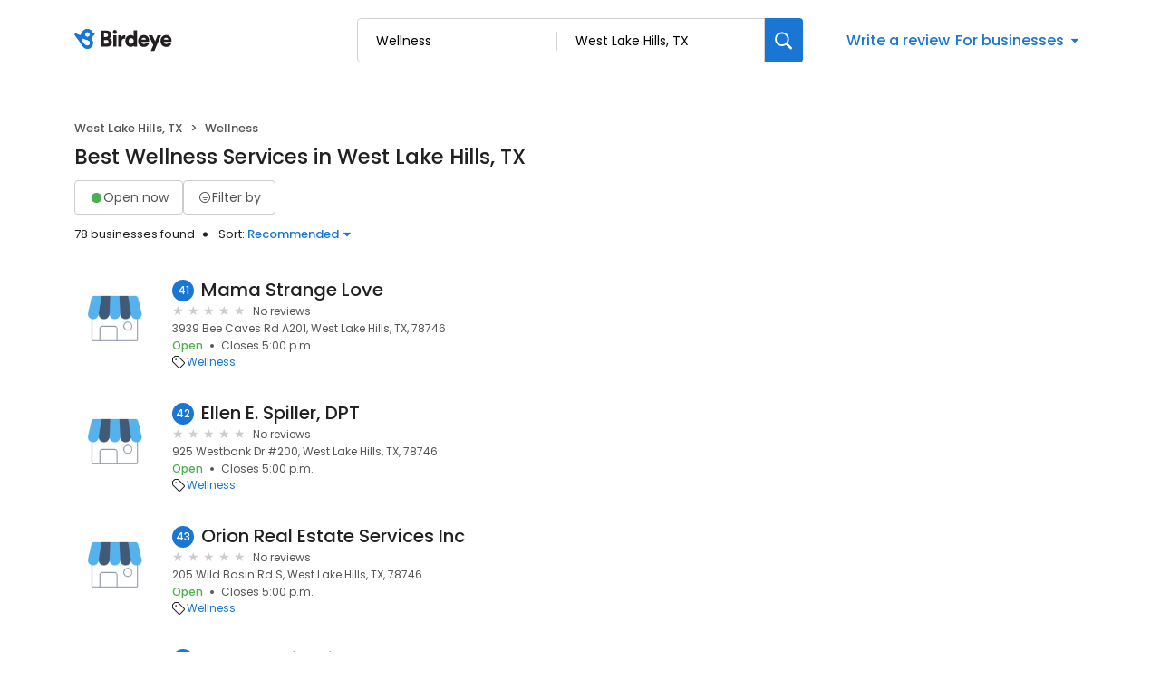

--- FILE ---
content_type: application/javascript
request_url: https://d3cnqzq0ivprch.cloudfront.net/profiles/production/20260123/free/_next/static/chunks/app/error-340da86a98a70ee3.js
body_size: 5197
content:
(self.webpackChunk_N_E=self.webpackChunk_N_E||[]).push([[7601],{3434:function(e,t,C){Promise.resolve().then(C.bind(C,37566))},37566:function(e,t,C){"use strict";C.r(t),C.d(t,{default:function(){return p}});var n=C(57437),o=C(2265),i=C(40718),r=C.n(i),s=C(96625),a=C.n(s),l=()=>(0,n.jsxs)("svg",{xmlns:"http://www.w3.org/2000/svg",width:"108",height:"86",viewBox:"0 0 108 86",fill:"none",children:[(0,n.jsx)("rect",{x:"61.4366",y:"45.46",width:"40.8501",height:"22.5751",rx:"3.27338",transform:"rotate(-25 61.4366 45.46)",stroke:"#1976D2",strokeWidth:"3.76251"}),(0,n.jsx)("path",{d:"M76.9898 54.6169L76.8943 54.4075L73.773 55.8303C72.8676 56.243 72.1392 55.9876 71.745 55.1228C71.5756 54.7512 71.5242 54.4237 71.5105 53.6956C71.5134 52.3234 71.6735 50.3654 71.9349 48.9162C72.2111 47.4276 72.6436 46.7653 73.6435 46.3095C74.9339 45.7213 76.06 46.0076 76.5312 47.0413L78.4283 51.2031L78.5431 51.1507C79.1715 50.8643 79.7739 51.1119 80.0604 51.7402C80.3437 52.3618 80.1305 52.9323 79.4886 53.2249L79.3738 53.2772L79.4693 53.4867C79.8357 54.2906 79.5828 55.0424 78.8261 55.3874C78.0762 55.7292 77.3593 55.4277 76.9898 54.6169ZM73.7733 53.325L75.9488 52.3334L74.2395 48.5837L74.1179 48.6391C74.0162 49.4363 73.7745 52.737 73.761 53.298L73.7733 53.325Z",fill:"#1976D2"}),(0,n.jsx)("path",{d:"M80.755 49.1551L80.5055 48.6079C79.2582 45.8716 79.9444 43.4209 82.2888 42.3522C84.6467 41.2774 86.8643 42.3473 88.1332 45.1308L88.3826 45.6781C89.6238 48.4008 88.9223 50.9074 86.5982 51.9669C84.2673 53.0294 82.0238 51.9386 80.755 49.1551ZM83.184 47.395L83.4273 47.9288C84.1387 49.4894 84.9543 50.1866 85.6772 49.8571C86.3934 49.5306 86.4094 48.438 85.7041 46.8909L85.4608 46.3572C84.7586 44.8168 83.9425 44.1362 83.2196 44.4657C82.4899 44.7983 82.4787 45.8479 83.184 47.395Z",fill:"#1976D2"}),(0,n.jsx)("path",{d:"M95.9817 45.9595L95.8862 45.75L92.7649 47.1729C91.8596 47.5856 91.1312 47.3301 90.7369 46.4653C90.5676 46.0938 90.5162 45.7663 90.5025 45.0381C90.5053 43.666 90.6654 41.708 90.9269 40.2587C91.203 38.7701 91.6355 38.1079 92.6354 37.6521C93.9259 37.0638 95.0519 37.3502 95.5231 38.3839L97.4203 42.5456L97.5351 42.4933C98.1634 42.2069 98.7659 42.4545 99.0523 43.0828C99.3357 43.7044 99.1224 44.2748 98.4806 44.5674L98.3657 44.6198L98.4612 44.8292C98.8277 45.6332 98.5747 46.385 97.818 46.7299C97.0681 47.0718 96.3513 46.7702 95.9817 45.9595ZM92.7653 44.6676L94.9408 43.6759L93.2315 39.9263L93.1099 39.9817C93.0081 40.7788 92.7665 44.0795 92.753 44.6406L92.7653 44.6676Z",fill:"#1976D2"}),(0,n.jsx)("path",{d:"M55.391 21.055C57.1918 21.055 58.8829 21.3828 60.4641 22.0386C62.0454 22.6943 63.4399 23.5577 64.6478 24.6288C65.8557 25.6998 66.8001 26.9021 67.4809 28.2354C68.1837 29.5469 68.5351 30.8803 68.5351 32.2355C68.5351 33.7 68.0519 35.1317 67.0856 36.5306C66.1412 37.9077 64.8126 39.1427 63.0995 40.2356C61.4085 41.3066 59.4429 42.1263 57.2028 42.6946L57.5322 44.9898C57.9934 48.6401 57.8617 51.8205 57.1369 54.5309C56.4341 57.2195 55.3141 59.5036 53.7768 61.3835C52.2614 63.2633 50.5154 64.7933 48.5389 65.9737C46.5623 67.1322 44.5309 67.9956 42.4445 68.5639C40.3801 69.1322 38.4475 69.471 36.6466 69.5803V81.7444C36.6466 82.4876 36.5038 83.1324 36.2183 83.6789C35.9548 84.2253 35.3289 84.6734 34.3406 85.0232C32.6935 85.5696 30.9255 85.8866 29.0368 85.974C27.1701 86.0614 25.2814 85.9303 23.3707 85.5805C21.482 85.2527 19.6701 84.7499 17.9352 84.0723C16.2002 83.3947 14.6519 82.5641 13.2903 81.5805C11.9286 80.6187 10.8635 79.5367 10.0948 78.3345C9.80931 77.9192 9.60067 77.4711 9.4689 76.9902C9.33713 76.5094 9.31517 76.0285 9.40302 75.5476C9.51283 75.0667 9.78735 74.6186 10.2266 74.2033C12.9279 71.6459 15.3876 68.9355 17.6057 66.0721C19.8458 63.2086 21.8663 60.2359 23.6672 57.1539C25.49 54.0719 27.1262 50.9243 28.5756 47.7111C24.4688 47.2521 20.6474 46.0717 17.1116 44.1701C13.5758 42.2684 10.5011 39.8421 7.88766 36.8913C5.29617 33.9186 3.31961 30.5742 1.95798 26.8583C0.618313 23.1424 0.0802502 19.2298 0.343791 15.1205C0.365753 14.4866 0.475562 13.8199 0.673218 13.1204C0.870874 12.421 1.24422 11.8526 1.79327 11.4155C2.36427 10.9565 3.2098 10.7597 4.32985 10.8253C8.08531 11.1095 11.8078 11.8199 15.4974 12.9565C19.2089 14.0713 22.7887 15.503 26.2367 17.2516C29.6847 19.0003 32.9131 20.9675 35.9219 23.1534C38.9306 25.3392 41.6319 27.6234 44.0257 30.0059C44.9262 27.9294 45.9364 26.2354 47.0565 24.9239C48.1985 23.5905 49.4613 22.6178 50.8449 22.0058C52.2504 21.3719 53.7658 21.055 55.391 21.055ZM55.6874 25.7764C54.3917 25.7764 53.3046 26.0059 52.4261 26.4649C51.5476 26.9239 50.779 27.6015 50.1201 28.4977C49.4613 29.3939 48.8134 30.4977 48.1765 31.8092C47.6275 32.9021 47.0455 33.7218 46.4306 34.2683C45.8376 34.7929 45.003 35.0552 43.9269 35.0552C43.2681 35.0552 42.6641 34.8912 42.1151 34.5634C41.588 34.2136 40.984 33.7 40.3032 33.0224C38.4145 31.077 36.2074 29.1644 33.6818 27.2846C31.1561 25.4048 28.389 23.678 25.3802 22.1042C22.3934 20.5085 19.2309 19.1533 15.8927 18.0385C12.5765 16.9238 9.1834 16.1478 5.71344 15.7106C5.29617 15.6669 5.08753 15.8527 5.08753 16.268C5.10949 20.1369 5.81227 23.7217 7.19586 27.0223C8.60141 30.301 10.545 33.1754 13.0267 35.6454C15.5304 38.0935 18.4403 40.017 21.7565 41.4159C25.0947 42.8149 28.7294 43.558 32.6605 43.6455C33.4292 43.6673 33.9453 43.9515 34.2088 44.498C34.4943 45.0444 34.4834 45.6892 34.1759 46.4324C32.6605 50.039 30.9585 53.5691 29.0698 57.0227C27.1811 60.4763 25.0508 63.7988 22.6789 66.9901C20.307 70.1814 17.6387 73.1978 14.6738 76.0394C14.4103 76.258 14.4323 76.5312 14.7397 76.8591C15.5523 77.6897 16.5735 78.4438 17.8034 79.1214C19.0333 79.8209 20.3949 80.3892 21.8883 80.8264C23.3817 81.2635 24.93 81.5368 26.5332 81.6461C28.1584 81.7553 29.7726 81.6679 31.3758 81.3838C31.5515 81.3619 31.6722 81.2854 31.7381 81.1543C31.826 81.045 31.8699 80.9138 31.8699 80.7608V66.3999C31.8699 65.919 32.0236 65.5256 32.3311 65.2196C32.6605 64.9136 33.0668 64.7496 33.55 64.7278C35.0653 64.6403 36.7454 64.4436 38.5902 64.1376C40.435 63.8316 42.2578 63.2961 44.0587 62.531C45.8596 61.7441 47.4737 60.6403 48.9013 59.2195C50.3288 57.7768 51.4159 55.908 52.1626 53.6128C52.9312 51.3177 53.1728 48.4871 52.8873 45.1209L52.4591 40.2356C52.4151 39.7766 52.5469 39.3831 52.8544 39.0552C53.1838 38.7274 53.5901 38.5416 54.0732 38.4979C57.2797 38.0388 59.6955 37.1973 61.3206 35.9732C62.9678 34.7273 63.7913 33.4814 63.7913 32.2355C63.7913 31.2081 63.4399 30.2026 62.7372 29.219C62.0344 28.2354 61.0681 27.4157 59.8382 26.76C58.6303 26.1042 57.2467 25.7764 55.6874 25.7764ZM49.5272 24.9239C47.5726 20.5522 45.3325 16.8254 42.8069 13.7434C40.2813 10.6614 37.3494 8.03837 34.0112 5.87441C33.7696 5.7214 33.517 5.69954 33.2535 5.80883C33.0119 5.89627 32.8692 6.08206 32.8252 6.36622C32.1444 9.14222 31.7491 11.8854 31.6393 14.5959C31.5515 17.3063 31.804 20.1479 32.397 23.1206L27.225 20.6943C26.8297 17.6997 26.7748 14.7598 27.0603 11.8745C27.3458 8.96735 27.9058 6.01649 28.7404 3.0219C29.0917 1.64483 29.8275 0.726787 30.9475 0.267764C32.0676 -0.19126 33.2645 -0.0601102 34.5383 0.661212C38.8208 3.10934 42.5543 6.19135 45.7388 9.90726C48.9452 13.6013 51.6904 18.0932 53.9744 23.3829L49.5272 24.9239ZM57.8617 33.0879C57.2906 33.0879 56.8075 32.8912 56.4122 32.4978C56.0169 32.1043 55.8192 31.6344 55.8192 31.0879C55.8192 30.5415 56.0169 30.0715 56.4122 29.6781C56.8075 29.2627 57.2906 29.0551 57.8617 29.0551C58.3887 29.0551 58.8499 29.2627 59.2452 29.6781C59.6625 30.0715 59.8712 30.5415 59.8712 31.0879C59.8712 31.6344 59.6625 32.1043 59.2452 32.4978C58.8499 32.8912 58.3887 33.0879 57.8617 33.0879ZM63.3631 37.3503L65.5373 30.5305L76.4084 35.1208C76.9794 35.3612 77.3527 35.7109 77.5284 36.17C77.7041 36.629 77.7261 37.0989 77.5943 37.5798C77.4625 38.0607 77.199 38.4541 76.8037 38.7602C76.4084 39.0443 75.9362 39.1427 75.3871 39.0552L63.3631 37.3503Z",fill:"#1976D2"})]}),c=C(89754),h=C(36723);let d=e=>{let{meta:t}=e;return(0,n.jsxs)(n.Fragment,{children:[(0,n.jsx)("header",{className:a().header,children:(0,n.jsx)("div",{className:"container",children:t.logoURL&&(0,n.jsx)("img",{src:t.logoURL,alt:t.name,height:32})})}),(0,n.jsx)("section",{className:(0,h.cx)(a().banner,"container"),children:(0,n.jsxs)("div",{className:a().contentGroup,children:[(0,n.jsx)(l,{}),(0,n.jsx)("h1",{children:"Whoops — that page has flown the coop!"}),(0,n.jsxs)("div",{children:[(0,n.jsx)("p",{children:"The page you were searching for has gone missing."}),(0,n.jsx)("p",{children:"You can return to the home page by clicking below."})]}),(0,n.jsx)(c.Z,{href:t.homePageUrl,type:"link",size:"lg",children:"Go back home"})]})})]})};d.propTypes={meta:r().object.isRequired};var u=C(40257);function p(e){let{error:t}=e,C=window.location.hostname,i=(0,h.Hd)(C),[r,s]=(0,o.useState)({logoURL:"",name:"Business Logo",homePageUrl:"/"});if((0,o.useEffect)(()=>{i&&fetch("".concat(u.env.NEXT_PUBLIC__BASEURL__ARMOR_API,"/resources/v1/api/domain?dname=").concat(C),{headers:{accept:"application/json","content-type":"application/json","x-request-source":"PUBLIC-FORM"}}).then(e=>e.json()).then(e=>{s(t=>({...t,...e}))})},[i,C]),(0,o.useEffect)(()=>{fetch("/profile-api/logger",{method:"POST",headers:{"Content-Type":"application/json"},body:JSON.stringify({url:window.location.href,error:t})})},[t]),i)return(0,n.jsx)(d,{meta:r});let a=C.includes("birdeye.com")?"https://reviews.birdeye.com/":"https://".concat(C);return(0,n.jsx)(d,{meta:{logoURL:"https://cdn2.birdeye.com/profiles/images/birdeye-logo.svg",name:"Birdeye logo",homePageUrl:a}})}},89754:function(e,t,C){"use strict";var n=C(57437),o=C(36723),i=C(40718),r=C.n(i),s=C(36718),a=C.n(s);let l=e=>{let{variant:t,ghost:C,size:i,className:r,fullWidth:s,active:l}=e,c={type:"button",...e,className:(0,o.cx)(a().btn,a()[t||"primary"],{[a().ghost]:C,[a().fullWidth]:s,[a().active]:l},i?a()[i]:"",r)};return("fullWidth"in c&&delete c.fullWidth,"ghost"in c&&delete c.ghost,"active"in c&&delete c.active,"link"===c.type)?(0,n.jsx)("a",{...c}):(0,n.jsx)("button",{...c})};l.propTypes={onClick:r().func,size:r().oneOf(["sm","md","lg"]),ghost:r().bool,variant:r().oneOf(["primary","default"]),type:r().oneOf(["button","link","submit"]),fullWidth:r().bool,disabled:r().bool,active:r().bool},t.Z=l},96625:function(e){e.exports={header:"ErrorPage_header__BICcB",banner:"ErrorPage_banner__OJ_Ap",contentGroup:"ErrorPage_contentGroup__xaWHK"}},36718:function(e){e.exports={btn:"Button_btn__srC34",primary:"Button_primary__wk3lI",default:"Button_default__9emnz",active:"Button_active__mIO91",ghost:"Button_ghost__zazjh",md:"Button_md__1tyPD",lg:"Button_lg__TitZG",fullWidth:"Button_fullWidth__NoTQZ"}}},function(e){e.O(0,[5585,7732,810,7626,2971,2117,1744],function(){return e(e.s=3434)}),_N_E=e.O()}]);